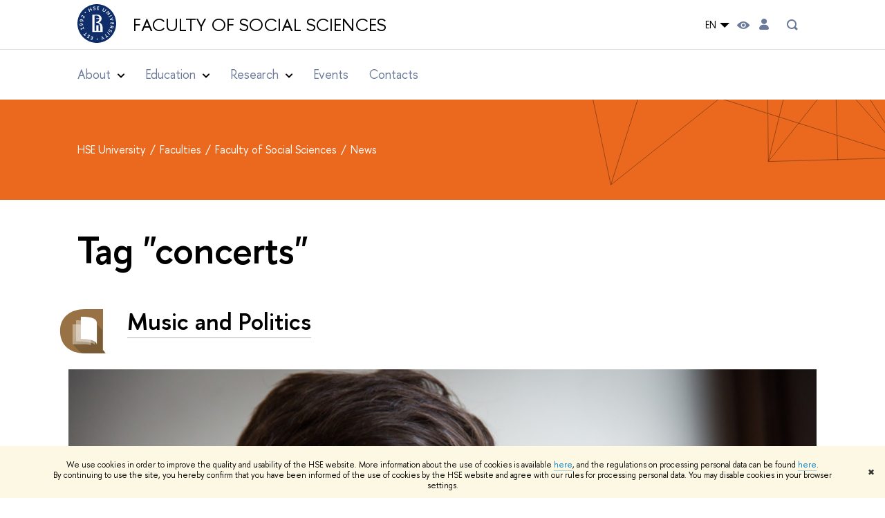

--- FILE ---
content_type: text/html; charset=utf-8
request_url: https://social.hse.ru/en/news/tags/concerts/
body_size: 14182
content:
<!DOCTYPE html>
<html lang="en" itemscope itemtype="http://schema.org/WebPage">
<head>
	
	<title>Tag "concerts" – News – Faculty of Social Sciences – HSE University</title>

	
	<meta charset="utf-8">
	<meta http-equiv="X-UA-Compatible" content="IE=Edge" />
	
		<meta name="viewport" content="width=device-width, initial-scale=1"/>
	
	<meta property="og:title" content="Faculty of Social Sciences">
	<meta name="mrc__share_title" content="Faculty of Social Sciences">
	<meta itemprop="name" content="Faculty of Social Sciences"><meta property="og:image" content="https://www.hse.ru/images/fb/hse_en_thumb.jpg">
	<meta itemprop="image" content="https://www.hse.ru/images/fb/hse_en_thumb.jpg">
	<link rel="image_src" href="https://www.hse.ru/images/fb/hse_en_thumb.jpg"><meta property="og:url" content="https://social.hse.ru/en/"><meta property="og:type" content="website">

	<link rel="apple-touch-icon" sizes="180x180" href="/f/src/global/i/favicon/favicon_ios_180x180.png">
	<link rel="icon" type="image/png" sizes="32x32" href="/f/src/global/i/favicon/favicon_32x32.png">
	<link rel="icon" type="image/png" sizes="16x16" href="/f/src/global/i/favicon/favicon_16x16.png">
	<link rel="mask-icon" href="/f/src/global/i/favicon/favicon.svg" color="#0F2D69">
	<link rel="manifest" href="/f/src/manifest/manifest_en.json">
	<meta name="msapplication-config" content="/f/src/global/i/favicon/browserconfig.xml">
	<link rel="shortcut icon" type="image/x-icon" href="/favicon.ico">
	
	<link href="https://social.hse.ru/en/news/tags/concerts/" rel="canonical">
	
		<meta name="theme-color" content="#1658DA"/>
	
	

	<!--[if lt IE 10]><script src="/f/src/global/bower_components/es5-shim/es5-shim.min.js"></script><![endif]-->
	<script src="https://www.hse.ru/f/src/global/js/job.js" async></script>

	
	<link rel="stylesheet" href="/f/src/projects/unshm1/unshm1.css" media="all"/>
	<link rel="stylesheet" href="/f/src/global/css/vision.css" media="all">
	<link rel="stylesheet" href="/f/src/global/css/sitemap.css" media="all">
	<link rel="stylesheet" href="/f/src/global/css/fotorama.css" media="all">
	<link rel="stylesheet" href="/f/src/global/css/magnific-popup.min.css" media="all">
	<link rel="stylesheet" href="/f/src/global/css/owl.carousel2.min.css">

	
	
	
	
		<script src="/f/src/global/js/cache/jquery-1.12.4.min/jquery-ui/jquery.ui.touch-punch.min/hse.utils/errtrack/main/modernizr/popup/switcher/tag/jquery.cookie/sitemap.ajax/vision/fotorama/jquery.magnific-popup.min/ctrlshifte/owl.carousel2.min/emerge/events-switcher/masonry.pkgd.min/imagesloaded.pkgd.min/universal.js"></script>
	

	
	<script type="text/javascript" src="/f/src/global/js/gibs.js"></script>
	
	
	
		
	       		
		
	
		
	       		
		
	
		
	       		
	

		
	
		
	       		
	

		
	
		
	       		
	

		
	

	
	
	
		
	       		
		
	
		
	       		
	

		
	
		
	       		
	
	<link rel="stylesheet" href="/f/src/projects/unshm1/busedu.css" />
	<link rel="stylesheet" href="/f/src/projects/unshm1/promo.css" />
	<link rel="stylesheet" href="/f/src/projects/unshm1/overwrite.css" />
	<link rel="stylesheet" href="/f/src/pinkman/pinkman.css">
	
		<link rel="stylesheet" href="/f/src/pinkman/pinkman_add.css">
	
	
	<script src="/f/src/global/js/stellar.min.js"></script>
	<script src="/f/src/global/js/glide.js"></script>
	<script src="/f/src/global/js/dragscroll.js"></script>
	<script>
		if (!Object.assign) {
			Object.defineProperty(Object, 'assign', {
				enumerable: false,
				configurable: true,
				writable: true,
				value: function(target) {
					'use strict';
					if (target === undefined || target === null) {
						throw new TypeError('Cannot convert first argument to object');
					}

					var to = Object(target);
					for (var i = 1; i < arguments.length; i++) {
						var nextSource = arguments[i];
						if (nextSource === undefined || nextSource === null) {
							continue;
						}
						nextSource = Object(nextSource);

						var keysArray = Object.keys(Object(nextSource));
						for (var nextIndex = 0, len = keysArray.length; nextIndex < len; nextIndex++) {
							var nextKey = keysArray[nextIndex];
							var desc = Object.getOwnPropertyDescriptor(nextSource, nextKey);
							if (desc !== undefined && desc.enumerable) {
								to[nextKey] = nextSource[nextKey];
							}
						}
					}
					return to;
				}
			});
		}
		(function() {
			//polyfill closest IE11
			if (!Element.prototype.closest) {
			Element.prototype.closest = function(css) {
				var node = this;

				while (node) {
					if (node.matches(css)) return node;
					else node = node.parentElement;
				}
				return null;
				};
			}
		})();

		function initGlide(className, opt, replaceAll) {
			const glideOptions = {
			rewind: false,
				gap: 0,
				animationDuration: 700,
				breakpoints: {
					1279: {
						animationDuration: 500
					}
				},
				classes: {
					direction: {
						ltr: 'pk-glide_ltr',
						rtl: 'pk-glide_rtl'
					},
					slider: 'pk-glide_slider',
					carousel: 'pk-glide_carousel',
					swipeable: 'pk-glide_swipeable',
					dragging: 'pk-glide_dragging',
					cloneSlide: 'pk-glide__slide_clone',
					activeNav: 'pk-glide__bullet_active',
					activeSlide: 'pk-glide__slide_active',
					disabledArrow: 'pk-glide__arrow_disabled'
				}
			};
			const options = typeof replaceAll === 'undefined' ? Object.assign(glideOptions, opt || {}) : opt;
			var pkGlide = new Glide('.' + className, options);
			const glideEl = document.querySelector('.' + className);
			const glideSlides = glideEl.querySelectorAll('.pk-glide__slide');


			function slidesClassToggle() {
				const currentSlide = glideEl.querySelector('.pk-glide__slide_active');
				if (currentSlide) {
					let prevEl = currentSlide.previousElementSibling || currentSlide.parentNode.lastElementChild;
					let nextEl = currentSlide.nextElementSibling || currentSlide.parentNode.firstElementChild;
					Array.prototype.slice.call(glideSlides || []).forEach(function(element) {
						element.classList.remove('pk-glide__slide_prev');
						element.classList.remove('pk-glide__slide_next');
					});
					prevEl.classList.add('pk-glide__slide_prev');
					nextEl.classList.add('pk-glide__slide_next');
				}
			}

			function counterToggle() {
				const currentSlide = glideEl.querySelector('.pk-glide__slide_active');
				if (currentSlide) {
					const totalSlidesCounter = glideEl.querySelector('.pk-glide__total-slides');
					const currentSlideCounter = glideEl.querySelector('.pk-glide__current-slide');
					const nodes = Array.prototype.slice.call( currentSlide.parentElement.querySelectorAll('.pk-glide__slide:not(.pk-glide__slide_clone)') );
					const currentSlideIndex = nodes.indexOf(currentSlide) + 1;
					currentSlideCounter.textContent = currentSlideIndex;
					totalSlidesCounter.textContent = currentSlide.parentElement.querySelectorAll('.pk-glide__slide:not(.pk-glide__slide_clone)').length;
				}
			}

			pkGlide.on(['build.after'], function() {
				slidesClassToggle();
				counterToggle();
			});

			pkGlide.on(['run.before'], function() {
				if (glideEl.classList.contains('pk-glide_no-animation')) glideEl.classList.remove('pk-glide_no-animation');
				slidesClassToggle();
			});

			pkGlide.on(['run.after'], function() {
				counterToggle();
			});

			pkGlide.mount();

			glideEl.addEventListener('click', function(){
				pkGlide.update({autoplay: 0});
			});
		}

		$(function(){
			/*
			$.stellar({
				responsive: true,
				horizontalScrolling: false,
				positionProperty: 'transform'
			});
			*/
			var fotoramaPromo = $('.fotorama--promo').data('fotorama');
			$('.js-fotorama__arr--next').on('click',function(){
				fotoramaPromo.show('>');
			});
			$('.js-fotorama__arr--prev').on('click',function(){
				fotoramaPromo.show('<');
			});
			localStorage.setItem("windowScrollTop", 0);
		});

			//foldable
			(function() {
				function init() {
					const foldableBlocks = document.querySelectorAll('.pk-foldable');

					function clickHandler(event) {
						const contentItem = event.target.closest('.pk-foldable__item')
						const content = contentItem.querySelector('.pk-foldable__content');
						const index = Array.from(contentItem.parentNode.children).indexOf(contentItem);
						const contents = event.target.closest('.pk-foldable').querySelectorAll('.pk-foldable__content');
						if(content) {
							Array.prototype.forEach.call((contents || []), function (item, currentIndex) {
								if(index !== currentIndex) item.classList.remove('pk-foldable__content_selected');
							});
							content.classList.toggle('pk-foldable__content_selected');
						}
					}

					Array.prototype.forEach.call((foldableBlocks || []), function (foldable) {
						foldable.addEventListener('click', clickHandler);
					});
				}
				document.addEventListener('DOMContentLoaded', init);
			})();


			//left or right submenu pos
			(function() {
				function init() {
					function calculateMenuPos() {
						const popups = document.querySelectorAll('.pk-submenu-popup');
						Array.prototype.forEach.call((popups || []), function (popup) {
							const leftCornerPos = popup.getBoundingClientRect().left;
							const blockWidth = popup.getBoundingClientRect().width;
							const submenu = popup.querySelector('.pk-submenu_submenu');
							if(submenu) {
								const submenuWidth = submenu.getBoundingClientRect().width || 0;
								const pos = document.body.clientWidth - (leftCornerPos + blockWidth + submenuWidth);
								if (pos < 0) {
									popup.classList.add('pk-submenu-popup_right');
								} else {
									popup.classList.remove('pk-submenu-popup_right');
								}
							}
						});
					}

					let resizeTimeout;
					function resizeThrottler() {
						if ( !resizeTimeout ) {
							resizeTimeout = setTimeout(function() {
								resizeTimeout = null;
								calculateMenuPos();
							}, 66);
						}
					}
					calculateMenuPos();
					window.addEventListener("resize", resizeThrottler, false);
				}
				document.addEventListener('DOMContentLoaded', init);
			})();

			//tabs
			(function() {
				function init() {
					const tabsBlocks = document.querySelectorAll('.pk-tabs');

					function clickHandler(event) {
						const tabItem = event.target.closest('.pk-tabs__item');
						if(tabItem) {
							const index = Array.from(tabItem.parentNode.children).indexOf(tabItem);
							selectContainer(event, tabItem, index);
						}
						if (tabItem && !tabItem.classList.contains('pk-tabs__item_selected')) {
							selectTab(event, tabItem);
						}
					}

					function selectContainer(event, tabItem, index) {
						const contents = tabItem.closest('.pk-tabs').querySelectorAll('.pk-tabs__content');
						Array.prototype.forEach.call((contents || []), function (item, curentIndex) {
								item.classList.remove('pk-tabs__content_selected');
								if (curentIndex == index) item.classList.add('pk-tabs__content_selected');
						});
					}

					function selectTab(event, activeTab) {
						const tabs = event.target.closest('.pk-tabs__list').querySelectorAll('.pk-tabs__item');
						Array.prototype.forEach.call((tabs || []), function (item) {
							item.classList.remove('pk-tabs__item_selected');
						});
						activeTab.classList.add('pk-tabs__item_selected');
					}
					Array.prototype.forEach.call((tabsBlocks || []), function (tabBlock) {
						tabBlock.addEventListener('click', clickHandler);
					});
				}
				document.addEventListener('DOMContentLoaded', init);
			})();
	</script>
	<script>
		$(function(){
			const page = $('.page');
			$('.pk-menu__item').hover(function(){
				const currentEl = $(this);
				const popup = currentEl.find('.pk-submenu-popup');
				const leftOffset = currentEl.offset().left - page.offset().left;
				const rightOfset = page.width() - currentEl.width() - leftOffset;

				if(rightOfset < 360) {
					popup.css('left',  (rightOfset - 360) + 'px');
				} else {
					popup.css('left',  0);
				}
			});
			const menu = document.querySelector('.pk-menu');
			if (menu) {
				menu.addEventListener('click', function(e){
					const itemArr = e.target.closest('.pk-menu__arr');
					const itemLabel = e.target.closest('.pk-menu__link');
					const subitemArr = e.target.closest('.pk-submenu__arr');
					const subitemLabel = e.target.closest('.pk-submenu__link');
					if ( itemArr || (itemLabel && !itemLabel.hasAttribute('href')) ) {
						const item = e.target.closest('.pk-menu__item_with-menu');
						if (item) item.classList.toggle('pk-menu__item_open');
					}
					if ( subitemArr || (subitemLabel && !subitemLabel.hasAttribute('href')) ) {
						const subitem = e.target.closest('.pk-submenu__item_with-menu');
						if (subitem) subitem.classList.toggle('pk-submenu__item_open');
					}
				});
			}
		});
	</script>
	<style>
		
			@media screen and (max-width: 995px) {
				.header-top, .header-board__title, .header-board__top {
					background-color: #1658DA
				}
			}
		
		
		
		
	</style>
	

		
	

	
		<style>
			.grey {background: #eee;}

.blue {color: #3a7fc6;}

.red {color: #d83232;}

.green {color: #30876b;}

.green-1 {color: #85c852;}

.header-caption > h1 {
color: #DEE1E8;
font-size: 450%;
margin: 0.7em 0 -0.4em;
}

/* here we go */
.posts, .features {
	display: flex;
	flex-flow: row;
	flex-wrap: wrap;
	align-items: flex-start;
	margin: 0 -1%;
}
.post__item {
	width: 30%;
	margin: 0 1% 40px;
}
.figures .post__item {
	width: 22%;
	line-height: 16px;
}
.cards .post__item img {width: 100%;}
.cards .post__item::after {
	content: "";
	background-image: url(https://ba.hse.ru/f/src/global/i/card-decor-bottom.png);
	background-size: 100% auto;
	display: block;
	padding-bottom: 8%;
}
.info_desc {padding: 0.5em 1.5em 1.5em;}

.post__item .digit {
	font-family: 'HSE Sans', "Helvetica Neue", Arial, sans-serif;
	letter-spacing: -1px;
	line-height: 0.8;
	display: block;
	clear: right;
	white-space: nowrap;
	margin-bottom: 2px;
}
.figures .small, .figures .title {
	font-size: 13px;
	text-transform: uppercase;
	letter-spacing: 0px;
}
.pull-left {margin-left: -0.5em;}
@media (min-width: 768px) and (max-width: 960px),
(max-width: 640px) {
	.post__item, .figures .post__item {
		width: 48%;
	}
}
@media screen and (max-width: 414px) {
	.post__item, .figures .post__item {
		width: 100%;
	}
	.pull-left {margin-left: 0;}
	.header-caption > h1 {font-size: 320%; margin-bottom: -0.2em;}
}

/* Перекрашиваем ссылки */
:link:hover, :visited:hover, .link:hover {color: #eb691e;}

/* ——— */

.content__inner > noindex, .ya-share2, .ya-share2+br, .posts ~br {display: none;}
.layout, .posts--page .post {padding-bottom: 0}
.pk-contacts .pk-events_simple {background-image: linear-gradient(to bottom, #F8F5F2, #fff);}
.pk-contacts .pk-events__item {border: none; padding-top: 0;}
.pk-address__href {
    position: relative;
    border: none;
}
.pk-address__href::after {
    content: url(/f/src/global/i/pinkman/link-arrowb.svg);
    width: 0.5em;
    height: 1em;
    transform: scale(1.5);
    position: absolute;
    bottom: 0.3em;
    right: -1em;
}
@media (min-width:768px) {
  .pk-address__href::after {
    width: 1em;
    transform: scale(2.5);
    bottom: 0.65em;
    right: -2.2em;
  }
}
.pk-contacts p.u {letter-spacing: 0.1em}
.wdj-social {position: relative; margin-bottom: 1em;}
.wdj-social__icon {
    margin: 0 20px 0 0;
}
.wdj-social__icon::after {
    content: '';
    display: inline-block;
    background-size: contain;
    margin: 0;
    width: 30px;
    height: 30px;
    filter: grayscale(1) contrast(2);
}
.wdj-social__icon:hover::after {
	filter: grayscale(0) contrast(1) hue-rotate(120deg);
}


.pk-events_simple .pk-events__list {
	display: flex;
	flex-wrap: wrap;
	margin: 0 -28px;
}

@media screen and (max-width: 1599px) {
	.pk-events_simple .pk-events__list {
		margin: 0 -22px;
	}
}
@media screen and (max-width: 1279px) {
	.pk-events_simple .pk-events__list {
		margin: 0;
		flex-direction: column;
		flex-wrap: nowrap;
	}
}

.pk-events_simple .pk-events__item {
	width: calc(100% / 3 - 56px);
	margin-left: 28px;
	margin-right: 28px;
	box-sizing: border-box;
}

@media screen and (max-width: 1599px) {
	.pk-events_simple .pk-events__item {
		width: calc(100% / 3 - 44px);
		margin-left: 22px;
		margin-right: 22px;
	}
}
@media screen and (max-width: 1279px) {
	.pk-events_simple .pk-events__item {
		width: 100%;
		margin-left: 0;
		margin-right: 0;
	}
}
		</style>
	
	<script type="text/javascript">
		(function() {
			var s = document.createElement('script'); s.type = 'text/javascript'; s.async = true;
			s.src = '/f/src/_/jquery.orfo.js';
			s.onload = s.onreadystatechange = function() {
				if ($.fn.hseOrfo) {	// old IE...
					$(document).hseOrfo({
						'lang': 'en'
					});
				}
			};
			var t = document.getElementsByTagName('script')[0]; t.parentNode.insertBefore(s, t);
		})();

		$(function() {
			var sidebar = '.sidebar .sidebar__inner';
			var modules = '.modules .modules__inner';
			var content = '.content .content__inner';
			var custom = '.js-orfo';
			var selector = $($.grep([custom, sidebar, modules, content], function(selector) { return $(selector).length})).get(0);

			if( selector ) {
				var mistake = "&lt;br /&gt; &lt;noindex&gt; &lt;span class=&quot;with-icon with-icon_tick&quot;&gt;&amp;nbsp;&lt;/span&gt; &lt;p class=&quot;last_child with-indent&quot;&gt; Have you spotted a typo?&lt;br /&gt; Highlight it, click Ctrl+Enter and send us a message. Thank you for your help! &lt;/p&gt; &lt;/noindex&gt;";
				var code = $('<textarea/>').html(mistake).text() 
				$(selector).append(code);
			}
		});
	</script>

	<!-- counter -->
	
		<script src="/f/gtm/ip"></script><script type='text/javascript'><!--
(function(w,d,s,l,i){w[l]=w[l]||[];w[l].push({'gtm.start':
	new Date().getTime(),event:'gtm.js'});var f=d.getElementsByTagName(s)[0],
	j=d.createElement(s),dl=l!='dataLayer'?'&l='+l:'';j.async=true;j.src=
	'https://www.googletagmanager.com/gtm.js?id='+i+dl;f.parentNode.insertBefore(j,f);
	})(window,document,'script','dataLayer','GTM-P6DCQX');
//-->
</script>
	
	<!-- /counter -->
	


	
</head>
<body data-lang="en" data-unit="122842106">
	


	<!-- LAYOUT -->
	
	<div class="page page_publications">
		
<!--noindex-->
	<div style="display:none;" class="browser_outdate">
		В старых версиях браузеров сайт может отображаться некорректно. Для оптимальной работы с сайтом рекомендуем воспользоваться современным браузером.
	</div>
	
	<div style="display:none;" class="gdpr_bar">
		<div class="gdpr_bar__inner">
			<noindex>
<p>We use cookies in order to improve the quality and usability of the HSE website. More information about the use of cookies is available <a href="https://www.hse.ru/en/cookie.html">here</a>, and the regulations on processing personal data can be found <a href="https://www.hse.ru/en/data_protection_regulation">here</a>. By&nbsp;continuing to use the site, you hereby confirm that you have been informed of the use of cookies by the HSE website and agree with our rules for processing personal data. You may disable cookies in your browser settings.</p>
</noindex>
			<span class="gdpr_bar__close">&#x2716;</span>
		</div>
	</div>
	
<!--/noindex-->

		
	
	
		
	
		
	<header class="pk-header pk-header_simple">
		<div class="pk-top pk-header__top-simple pk-header__top-vs">
			<div class="sv-control">
			<div class="sv-control__block">
				<ul class="sv-control__list sv-size">
					<li data-type="size" data-value="normal" class="sv-control__item sv-control__item--s_normal active">A</li>
					<li data-type="size" data-value="medium" class="sv-control__item sv-control__item--s_medium">A</li>
					<li data-type="size" data-value="large" class="sv-control__item sv-control__item--s_large">A</li>
				</ul>
			</div>
			<div class="sv-control__block">
				<ul class="sv-control__list sv-spacing">
					<li data-type="spacing" data-value="normal" class="active sv-control__item sv-control__item--ls_normal">ABC</li>
					<li data-type="spacing" data-value="medium" class="sv-control__item sv-control__item--ls_medium">ABC</li>
					<li data-type="spacing" data-value="large" class="sv-control__item sv-control__item--ls_large">ABC</li>
				</ul>
			</div>
			<div class="sv-control__block">
				<ul class="sv-control__list sv-contrast">
					<li data-type="contrast" data-value="normal" class="sv-control__item sv-control__item---color1 active">А</li>
					<li data-type="contrast" data-value="invert" class="sv-control__item sv-control__item---color2">А</li>
					<li data-type="contrast" data-value="blue" class="sv-control__item sv-control__item---color3">А</li>
					<li data-type="contrast" data-value="beige" class="sv-control__item sv-control__item---color4">А</li>
					<li data-type="contrast" data-value="brown" class="sv-control__item sv-control__item---color5">А</li>
				</ul>
			</div>
			<div class="sv-control__block">
				<ul class="sv-control__list sv-image">
					<li data-type="image" data-value="on" class="sv-control__item sv-control__item--image_on active"></li>
					<li data-type="image" data-value="off" class="sv-control__item sv-control__item--image_off"></li>
				</ul>
			</div>
			<div class="sv-control__block">
				<div class="sv-off js-sv-off">
					Regular version of the site
				</div>
			</div>
		</div>
			<div style="background: #fff;" class="header-top header-top--primary  header-top_transparent">
				<div class="sv-logo pk-top__svg-logo">
					<a href="https://www.hse.ru/en/" class="link link_no-underline">
						<img class="sv-logo__svg" src="/images/main/main_logo_en_full.svg" alt="">
					</a>
					<a style="color: #000;" class="sv-logo__text link link_no-underline" href="https://social.hse.ru/en/" class="sv-logo__text">
						Faculty of Social Sciences
					</a>
				</div>
				<div class="header__controls">
					

	<div class="dropdown-lang">
		<div class="dropdown-lang__control">
			
				
			
				
					EN
				
			
			<svg width="24" height="24" viewBox="0 0 24 24" fill="none" xmlns="http://www.w3.org/2000/svg">
				<path fill-rule="evenodd" clip-rule="evenodd" d="M5 9L12 16L19 9H5Z" fill="currentColor"></path>
			</svg>
		</div>
		<ul class="dropdown-lang__list">
			
				<li class="dropdown-lang__item">
					
						<a class="dropdown-lang__link link_no-underline js-lang-button" href="https://social.hse.ru/news/">
							RU
						</a>
					
				</li>
			
				<li class="dropdown-lang__item">
					
				</li>
			
		</ul>
	</div>


					
<div class="control control_vision" title="Версия для слабовидящих" itemprop="copy">
	<a style="color: inherit;" class="control_vision-link link link_no-underline" href="https://social.hse.ru/en/?vision=enabledq?vision=enabled">
		<svg width="19" height="11" viewBox="0 0 19 11" fill="none" xmlns="http://www.w3.org/2000/svg">
			<path fill-rule="evenodd" clip-rule="evenodd" d="M18.191 5.05168C18.0175 4.8396 14.1228 0.000244141 9.16779 0.000244141C4.21275 0.000244141 0.318125 4.8396 0.144602 5.05168C-0.0482008 5.28305 -0.0482008 5.61081 0.144602 5.86146C0.318125 6.07354 4.21275 10.9129 9.16779 10.9129C14.1228 10.9129 18.0175 6.05426 18.191 5.86146C18.3645 5.63009 18.3645 5.28305 18.191 5.05168ZM9.16779 9.08127C7.16263 9.08127 5.54309 7.46172 5.54309 5.45657C5.54309 3.45142 7.16263 1.83187 9.16779 1.83187C11.1729 1.83187 12.7925 3.45142 12.7925 5.45657C12.7925 7.46172 11.1729 9.08127 9.16779 9.08127Z" fill="black"/>
			<path d="M9.16915 7.65568C10.383 7.65568 11.3671 6.67162 11.3671 5.45772C11.3671 4.24382 10.383 3.25977 9.16915 3.25977C7.95525 3.25977 6.97119 4.24382 6.97119 5.45772C6.97119 6.67162 7.95525 7.65568 9.16915 7.65568Z" fill="black"/>
		</svg>
		<span style="display: none;">
			For visually-impaired
		</span>
	</a>
</div>

					
	<a href="https://www.hse.ru/en/lkuser/" class="control control_user" title="User profile (HSE staff only)">
		<ins>
			<svg class="control_svg" width="14" height="17" viewBox="0 0 14 17" fill="none" xmlns="http://www.w3.org/2000/svg">
				<path d="M13.9439 13.3744C13.4507 10.7027 11.1283 8.75024 8.41546 8.75024H5.59985C2.82535 8.75024 0.482437 10.7643 0.030296 13.4977C-0.195775 14.8747 0.872922 16.1078 2.2499 16.1078H11.7449C13.1424 16.1078 14.2111 14.8336 13.9645 13.4566L13.9439 13.3744Z" fill="black"/>
				<path d="M4.12011 6.5515C5.72315 8.15454 8.31269 8.19564 9.95684 6.6337L9.99794 6.5926C11.416 5.23618 11.5599 3.03713 10.3062 1.51629C8.60041 -0.538899 5.43543 -0.497795 3.79128 1.5985C2.64037 3.07823 2.76369 5.19507 4.09956 6.53094L4.12011 6.5515Z" fill="black"/>
			</svg>
		</ins>
	</a>

					
	<div class="control control_search dpo-nav__search dpo-nav__search_desktop" title="Search">
		<ins class="popup_opener">
			<svg class="control_svg"  width="24" height="24" viewBox="0 0 24 24" fill="none" xmlns="http://www.w3.org/2000/svg">
				<path d="M16.84 14.8395C17.5973 13.7021 18.0009 12.366 18 10.9995C18.0021 9.44159 17.4844 7.9275 16.5289 6.697C15.5733 5.4665 14.2347 4.58991 12.7248 4.20605C11.2149 3.82219 9.62007 3.95299 8.1929 4.57774C6.76573 5.20249 5.58776 6.28549 4.84552 7.65524C4.10328 9.02499 3.83919 10.6032 4.09508 12.14C4.35096 13.6767 5.11219 15.0842 6.25823 16.1396C7.40426 17.1949 8.8696 17.8378 10.4222 17.9664C11.9748 18.0949 13.526 17.7019 14.83 16.8495L18 19.9995L20 17.9995L16.84 14.8395ZM6 10.9995C6 10.0106 6.29325 9.04391 6.84266 8.22167C7.39206 7.39942 8.17296 6.75856 9.08659 6.38012C10.0002 6.00168 11.0056 5.90266 11.9755 6.09559C12.9454 6.28852 13.8363 6.76472 14.5355 7.46398C15.2348 8.16325 15.711 9.05416 15.9039 10.0241C16.0969 10.994 15.9978 11.9993 15.6194 12.9129C15.241 13.8266 14.6001 14.6075 13.7779 15.1569C12.9556 15.7063 11.9889 15.9995 11 15.9995C9.67392 15.9995 8.40215 15.4727 7.46447 14.5351C6.52679 13.5974 6 12.3256 6 10.9995Z" fill="#6B7A99"/>
			</svg>
		</ins>
		<div class="popup popup_search not_display">
			<div class="popup__inner">
				<div class="search-form">
				<form action="https://www.hse.ru/en/search/index.html">
					<div class="search-form__button">
						<button class="button button_grey">Search</button>
					</div>
					<div class="search-form__input">
						<input type="text" name="text" placeholder="Looking for..." class="input input100 input_mr"/>
						<input type="hidden" name="searchid" value="2284688"/>
						<input type="hidden" name="simple" value="1"/>
					</div>
				</form>
				</div>
				<div class="popup__block popup__block_indent">
					<a href="https://www.hse.ru/en/search/search.html?simple=0" class="link link_dark no-visited">Advanced search</a>
					<span class="b-adv-search"></span>
				</div>
			</div>
		</div>
	</div>

					
	

					<span onclick="void(0)" class="control control_menu control_menu--open js-control_menu_open">
						<ins></ins>
						<span class="control__text">
							Menu
						</span>
					</span>
				</div>
			</div>
			
				<div class="sv-menu js-mobile_popup">
					<!--div style="left: auto; background: #fff;" class="header-top js-mobile_popup__top is-fixed is-mobile">
						<a class="sv-logo" href="https://www.hse.ru/en/">
							<img class="sv-logo__svg" src="/images/main/main_logo_en_full.svg" alt="">
							<p class="sv-logo__text">
								Faculty of Social Sciences
							</p>
						</a>
						
	<div class="control control_search dpo-nav__search dpo-nav__search_mobile" title="Search">
		<ins class="popup_opener">
			<svg class="control_svg"  width="24" height="24" viewBox="0 0 24 24" fill="none" xmlns="http://www.w3.org/2000/svg">
				<path d="M16.84 14.8395C17.5973 13.7021 18.0009 12.366 18 10.9995C18.0021 9.44159 17.4844 7.9275 16.5289 6.697C15.5733 5.4665 14.2347 4.58991 12.7248 4.20605C11.2149 3.82219 9.62007 3.95299 8.1929 4.57774C6.76573 5.20249 5.58776 6.28549 4.84552 7.65524C4.10328 9.02499 3.83919 10.6032 4.09508 12.14C4.35096 13.6767 5.11219 15.0842 6.25823 16.1396C7.40426 17.1949 8.8696 17.8378 10.4222 17.9664C11.9748 18.0949 13.526 17.7019 14.83 16.8495L18 19.9995L20 17.9995L16.84 14.8395ZM6 10.9995C6 10.0106 6.29325 9.04391 6.84266 8.22167C7.39206 7.39942 8.17296 6.75856 9.08659 6.38012C10.0002 6.00168 11.0056 5.90266 11.9755 6.09559C12.9454 6.28852 13.8363 6.76472 14.5355 7.46398C15.2348 8.16325 15.711 9.05416 15.9039 10.0241C16.0969 10.994 15.9978 11.9993 15.6194 12.9129C15.241 13.8266 14.6001 14.6075 13.7779 15.1569C12.9556 15.7063 11.9889 15.9995 11 15.9995C9.67392 15.9995 8.40215 15.4727 7.46447 14.5351C6.52679 13.5974 6 12.3256 6 10.9995Z" fill="#6B7A99"/>
			</svg>
		</ins>
		<div class="popup popup_search not_display">
			<div class="popup__inner">
				<div class="search-form">
				<form action="https://www.hse.ru/en/search/index.html">
					<div class="search-form__button">
						<button class="button button_grey">Search</button>
					</div>
					<div class="search-form__input">
						<input type="text" name="text" placeholder="Looking for..." class="input input100 input_mr"/>
						<input type="hidden" name="searchid" value="2284688"/>
						<input type="hidden" name="simple" value="1"/>
					</div>
				</form>
				</div>
				<div class="popup__block popup__block_indent">
					<a href="https://www.hse.ru/en/search/search.html?simple=0" class="link link_dark no-visited">Advanced search</a>
					<span class="b-adv-search"></span>
				</div>
			</div>
		</div>
	</div>

						<span onclick="void(0)" class="control is-mobile control_menu control_menu--close js-control_menu_close"><ins></ins></span>
					</div--><div class="header-board__top js-mobile_popup__top is-fixed is-mobile">
	<div class="header-top header-top--secondary">
		<div style="display: flex" class="left">
			
	

			

	<div class="dropdown-lang">
		<div class="dropdown-lang__control">
			
				
			
				
					EN
				
			
			<svg width="24" height="24" viewBox="0 0 24 24" fill="none" xmlns="http://www.w3.org/2000/svg">
				<path fill-rule="evenodd" clip-rule="evenodd" d="M5 9L12 16L19 9H5Z" fill="currentColor"></path>
			</svg>
		</div>
		<ul class="dropdown-lang__list">
			
				<li class="dropdown-lang__item">
					
						<a class="dropdown-lang__link link_no-underline js-lang-button" href="https://social.hse.ru/news/">
							RU
						</a>
					
				</li>
			
				<li class="dropdown-lang__item">
					
				</li>
			
		</ul>
	</div>


			
        <a href="https://www.hse.ru/en/lkuser/" class="control control_user" title="User profile (HSE staff only)">
			<ins>
				<svg class="control_svg" width="17" height="18" viewBox="0 0 17 18" xmlns="http://www.w3.org/2000/svg"><path class="control__path" d="M13.702 13.175c.827.315 1.486.817 1.978 1.506.492.689.738 1.467.738 2.333h-16.419c0-1.417.532-2.5 1.595-3.248.394-.276 1.358-.591 2.894-.945.945-.118 1.457-.374 1.536-.768.039-.157.059-.61.059-1.358 0-.118-.039-.217-.118-.295-.157-.157-.315-.433-.472-.827-.079-.315-.157-.787-.236-1.417-.157.039-.285-.02-.384-.177-.098-.157-.177-.364-.236-.62l-.089-.443c-.157-.866-.098-1.28.177-1.24-.118-.157-.217-.532-.295-1.122-.118-.866-.059-1.634.177-2.303.276-.748.768-1.319 1.476-1.713.709-.394 1.476-.571 2.303-.532.787.039 1.506.276 2.156.709.65.433 1.093 1.024 1.329 1.772.197.551.217 1.319.059 2.303-.079.472-.157.768-.236.886.118-.039.207 0 .266.118.059.118.079.266.059.443l-.059.472c-.02.138-.049.246-.089.325l-.118.413c-.039.276-.108.472-.207.591-.098.118-.226.157-.384.118-.079.866-.217 1.476-.413 1.831 0 .039-.069.138-.207.295-.138.157-.207.256-.207.295v.65c0 .394.039.689.118.886.079.197.354.354.827.472.276.118.679.217 1.211.295.532.079.935.177 1.211.295z" fill="#0F2D69"/></svg>
			</ins>
        </a>

			<span class="control control_white control_search js-search_mobile_control" title="Search"><ins><svg class="control_svg" width="19" height="19" viewBox="0 0 19 19" xmlns="http://www.w3.org/2000/svg"><path d="M12.927 7.9c0-1.384-.492-2.568-1.476-3.552s-2.168-1.476-3.552-1.476-2.568.492-3.552 1.476-1.476 2.168-1.476 3.552.492 2.568 1.476 3.552 2.168 1.476 3.552 1.476 2.568-.492 3.552-1.476 1.476-2.168 1.476-3.552zm4.053 11.1l-4.603-4.592c-1.339.928-2.832 1.391-4.477 1.391-1.07 0-2.093-.208-3.069-.623-.976-.415-1.818-.976-2.525-1.683-.707-.707-1.268-1.549-1.683-2.525-.415-.976-.623-1.999-.623-3.069 0-1.07.208-2.093.623-3.069.415-.976.976-1.818 1.683-2.525.707-.707 1.549-1.268 2.525-1.683.976-.415 1.999-.623 3.069-.623 1.07 0 2.093.208 3.069.623.976.415 1.818.976 2.525 1.683.707.707 1.268 1.549 1.683 2.525.415.976.623 1.999.623 3.069 0 1.646-.464 3.138-1.391 4.477l4.603 4.603-2.031 2.02z" fill="#1658DA"/></svg></ins></span>
		</div>
		<div class="right">
			<div class="header__controls">
				
					<span onclick="void(0)" class="control is-mobile control_menu control_menu--close js-control_menu_close"><ins></ins></span>
				
			</div>
		</div>
	</div>
	<div class="js-search_mobile_popup not_display is-mobile">
		<div class="search-form">
			<form action="https://www.hse.ru/en/search/index.html">
				<div class="search-form__button">
					<button class="button button_grey ">Search</button>
				</div>
				<div class="search-form__input">
					<input type="text" name="text" placeholder="Looking for..." class="input fa-search_input input100 input_mr">
					<input type="hidden" name="simple" value="1">
					<input name="searchid" type="hidden" value="2284688">
				</div>
			</form>
		</div>
		<div class="popup__block">
			<a href="https://social.hse.ru/en/search/search.html?simple=0&searchid=2284688" class="link_white">Advanced search</a>
		</div>
	</div>
	<div class="header-board__title">
		<a class="link_white link_no-underline" href="https://social.hse.ru/en/">Faculty of Social Sciences</a>
	</div>
</div>
<nav class="dpo-nav js-mobile_popup__inner">
						
		<ul class="pk-menu pk-menu_vs">
			
				
					<li class="pk-menu__item pk-menu__item_with-menu"><span class="pk-menu__link">About</span>
						<i class="pk-menu__arr"></i>
						<div class="pk-submenu-popup">
							<ul class="pk-submenu pk-menu__sub pk-submenu__">
								
									
										<li class="pk-submenu__item"><a href="https://social.hse.ru/en/about" class="pk-submenu__link">About the Faculty</a></li>
									
								
									
										<li class="pk-submenu__item"><a href="https://social.hse.ru/en/persons" class="pk-submenu__link">Staff members</a></li>
									
								
									
										<li class="pk-submenu__item pk-submenu__item_with-menu">
											<span class="pk-submenu__link">Sсhools</span>
											<i class="pk-submenu__arr"></i>
											<div class="pk-submenu pk-menu__sub pk-submenu_submenu pk-submenu-popup__submenu">
												<ul class="pk-submenu__inner">
													
														<li class="pk-submenu__item ">
															
																<a href="https://social.hse.ru/en/politics/" class="pk-submenu__link">
																	School of Politics and Governance
																</a>
															
														</li>
													
														<li class="pk-submenu__item ">
															
																<a href="http://social.hse.ru/en/soc/" class="pk-submenu__link">
																	School of Sociology
																</a>
															
														</li>
													
														<li class="pk-submenu__item ">
															
																<a href="http://social.hse.ru/en/psy/" class="pk-submenu__link">
																	School of Psychology
																</a>
															
														</li>
													
												</ul>
											</div>
										</li>
									
								
							</ul>
						</div>
					</li>
				
			
				
					<li class="pk-menu__item pk-menu__item_with-menu"><span class="pk-menu__link">Education</span>
						<i class="pk-menu__arr"></i>
						<div class="pk-submenu-popup">
							<ul class="pk-submenu pk-menu__sub pk-submenu___">
								
									
										<li class="pk-submenu__item pk-submenu__item_with-menu">
											<span class="pk-submenu__link">Bachelor&#39;s Programmes</span>
											<i class="pk-submenu__arr"></i>
											<div class="pk-submenu pk-menu__sub pk-submenu_submenu pk-submenu-popup__submenu">
												<ul class="pk-submenu__inner">
													
														<li class="pk-submenu__item ">
															
																<a href="https://www.hse.ru/en/ba/compsocsci/" class="pk-submenu__link">
																	Computational Social Sciences
																</a>
															
														</li>
													
														<li class="pk-submenu__item ">
															
																<a href="https://www.hse.ru/en/ba/political/" class="pk-submenu__link">
																	Political Science
																</a>
															
														</li>
													
														<li class="pk-submenu__item ">
															
																<a href="https://www.hse.ru/en/ba/soc/" class="pk-submenu__link">
																	Sociology
																</a>
															
														</li>
													
														<li class="pk-submenu__item ">
															
																<a href="https://www.hse.ru/en/ba/psy/" class="pk-submenu__link">
																	Psychology
																</a>
															
														</li>
													
														<li class="pk-submenu__item ">
															
																<a href="https://www.hse.ru/en/ba/gmu/" class="pk-submenu__link">
																	Public Administration
																</a>
															
														</li>
													
												</ul>
											</div>
										</li>
									
								
									
										<li class="pk-submenu__item"><a href="https://social.hse.ru/en/edu/#ma" class="pk-submenu__link">Master’s Programmes</a></li>
									
								
									
										<li class="pk-submenu__item pk-submenu__item_with-menu">
											<span class="pk-submenu__link">Doctoral programmes</span>
											<i class="pk-submenu__arr"></i>
											<div class="pk-submenu pk-menu__sub pk-submenu_submenu pk-submenu-popup__submenu">
												<ul class="pk-submenu__inner">
													
														<li class="pk-submenu__item ">
															
																<a href="https://aspirantura.hse.ru/en/ps/" class="pk-submenu__link">
																	Doctoral School of Political Science
																</a>
															
														</li>
													
														<li class="pk-submenu__item ">
															
																<a href="https://aspirantura.hse.ru/en/soc/" class="pk-submenu__link">
																	Doctoral School of Sociology
																</a>
															
														</li>
													
														<li class="pk-submenu__item ">
															
																<a href="https://psychology.hse.ru/en/" class="pk-submenu__link">
																	Doctoral School of Psychology
																</a>
															
														</li>
													
														<li class="pk-submenu__item ">
															
																<a href="https://aspirantura.hse.ru/en/ed/" class="pk-submenu__link">
																	Doctoral School of Education
																</a>
															
														</li>
													
												</ul>
											</div>
										</li>
									
								
									
										<li class="pk-submenu__item"><a href="https://social.hse.ru/en/international-edu/" class="pk-submenu__link">International exchange programmes</a></li>
									
								
							</ul>
						</div>
					</li>
				
			
				
					<li class="pk-menu__item pk-menu__item_with-menu"><span class="pk-menu__link">Research</span>
						<i class="pk-menu__arr"></i>
						<div class="pk-submenu-popup">
							<ul class="pk-submenu pk-menu__sub pk-submenu___">
								
									
										<li class="pk-submenu__item pk-submenu__item_with-menu">
											<span class="pk-submenu__link">Institutes and Centers</span>
											<i class="pk-submenu__arr"></i>
											<div class="pk-submenu pk-menu__sub pk-submenu_submenu pk-submenu-popup__submenu">
												<ul class="pk-submenu__inner">
													
														<li class="pk-submenu__item ">
															
																<a href="http://ioe.hse.ru/en/" class="pk-submenu__link">
																	Institute of Education
																</a>
															
														</li>
													
														<li class="pk-submenu__item ">
															
																<a href="http://www.hse.ru/en/demo/" class="pk-submenu__link">
																	Institute of Demography
																</a>
															
														</li>
													
														<li class="pk-submenu__item ">
															
																<a href="https://isp.hse.ru/en/" class="pk-submenu__link">
																	Institute for Social Policy
																</a>
															
														</li>
													
														<li class="pk-submenu__item ">
															
																<a href="https://neuro.hse.ru/en/" class="pk-submenu__link">
																	Institute of Cognitive Neuroscience
																</a>
															
														</li>
													
														<li class="pk-submenu__item ">
															
																<a href="https://ipag.hse.ru/en/" class="pk-submenu__link">
																	Institute for Public Administration and Governance
																</a>
															
														</li>
													
														<li class="pk-submenu__item ">
															
																<a href="https://grans.hse.ru/English" class="pk-submenu__link">
																	Centre for Studies of Civil Society and the Nonprofit Sector
																</a>
															
														</li>
													
														<li class="pk-submenu__item ">
															
																<a href="https://scr.hse.ru/en/" class="pk-submenu__link">
																	Centre for Sociocultural Research
																</a>
															
														</li>
													
														<li class="pk-submenu__item ">
															
																<a href="https://social.hse.ru/en/mr/" class="pk-submenu__link">
																	Centre for Stability and Risk Analysis
																</a>
															
														</li>
													
														<li class="pk-submenu__item ">
															
																<a href="https://lcsr.hse.ru/en/" class="pk-submenu__link">
																	Centre for Comparative Research of Social Well-Being
																</a>
															
														</li>
													
												</ul>
											</div>
										</li>
									
								
									
										<li class="pk-submenu__item pk-submenu__item_with-menu">
											<span class="pk-submenu__link">Laboratories</span>
											<i class="pk-submenu__arr"></i>
											<div class="pk-submenu pk-menu__sub pk-submenu_submenu pk-submenu-popup__submenu">
												<ul class="pk-submenu__inner">
													
														<li class="pk-submenu__item ">
															
																<a href="https://social.hse.ru/en/psy/cognus/" class="pk-submenu__link">
																	Laboratory for Cognitive Psychology of Digital Interface Users
																</a>
															
														</li>
													
														<li class="pk-submenu__item ">
															
																<a href="https://social.hse.ru/psy/psi/" class="pk-submenu__link">
																	Laboratory of Psychology of Social Inequality
																</a>
															
														</li>
													
														<li class="pk-submenu__item ">
															
																<a href="https://social.hse.ru/en/psy/ppr/" class="pk-submenu__link">
																	Politics &amp; Psychology Research Laboratory
																</a>
															
														</li>
													
														<li class="pk-submenu__item ">
															
																<a href="https://cogres.hse.ru/en/" class="pk-submenu__link">
																	Laboratory for Cognitive Research
																</a>
															
														</li>
													
														<li class="pk-submenu__item ">
															
																<a href="https://ecsoclab.hse.ru/en/" class="pk-submenu__link">
																	Laboratory for Studies in Economic Sociology
																</a>
															
														</li>
													
														<li class="pk-submenu__item ">
															
																<a href="https://lap.hse.ru/en/" class="pk-submenu__link">
																	Laboratory for Anti-Corruption Policy
																</a>
															
														</li>
													
														<li class="pk-submenu__item ">
															
																<a href="https://anr.hse.ru/en/" class="pk-submenu__link">
																	International laboratory for Applied Network Research
																</a>
															
														</li>
													
														<li class="pk-submenu__item ">
															
																<a href="https://social.hse.ru/en/soc/ilsir/" class="pk-submenu__link">
																	International Laboratory for Social Integration Research
																</a>
															
														</li>
													
														<li class="pk-submenu__item ">
															
																<a href="https://positivelab.hse.ru/en/" class="pk-submenu__link">
																	International Laboratory of Positive Psychology of Personality and Motivation
																</a>
															
														</li>
													
														<li class="pk-submenu__item ">
															
																<a href="https://social.hse.ru/psy/salut_env/" class="pk-submenu__link">
																	Laboratory for Psychology of Salutogenic Environment (ru)
																</a>
															
														</li>
													
												</ul>
											</div>
										</li>
									
								
									
										<li class="pk-submenu__item"><a href="https://social.hse.ru/en/science" class="pk-submenu__link">Research Activity</a></li>
									
								
									
										<li class="pk-submenu__item"><a href="https://social.hse.ru/en/publications/" class="pk-submenu__link">Publications</a></li>
									
								
							</ul>
						</div>
					</li>
				
			
				
					<li class="pk-menu__item"><a href="https://social.hse.ru/en#events" class="pk-menu__link">Events</a></li>
				
			
				
					<li class="pk-menu__item"><a href="https://social.hse.ru/en#contacts" class="pk-menu__link">Contacts</a></li>
				
			
		</ul>
	

					</nav>
				</div>
			
		</div>
		
			<div style="background-color: #eb691e; color: #fff;" class="pk-header__content pk-header__content_inner">
				<div class="pk-breadcrumb pk-breadcrumb_vs">
					<ul style="color: inherit;" class="pk-breadcrumb__list">
		
			
				<li class="pk-breadcrumb__item">
					<a class="pk-breadcrumb__link" href="//www.hse.ru/en/">
						HSE University
					</a>
				</li>
			
		
			
				<li class="pk-breadcrumb__item">
					<a class="pk-breadcrumb__link" href=" http://www.hse.ru/en/education/faculty/">
						Faculties
					</a>
				</li>
			
		
			
				<li class="pk-breadcrumb__item">
					<a class="pk-breadcrumb__link" href="https://social.hse.ru/en/">
						Faculty of Social Sciences
					</a>
				</li>
			
		
			
				<li class="pk-breadcrumb__item">
					<a class="pk-breadcrumb__link" href="https://social.hse.ru/en/news/">
						News
					</a>
				</li>
			
		
			
		
	</ul>
				</div>
			</div>
		
		
	

	</header>

	

	


		<div class="layout ">
			
		<div class="grid"></div>
		
	
	<div class="grid grid_3 grid--no_indent">
		

<div class="main">
	<div class="content">
		<div class="content__inner">
			

		<h1 class="post-title">
			
				Tag "concerts"
			
		</h1>
		

		<div class="posts posts_general">
			
	
		<a class="js-anchor js-anchor--top" id="pagetop"></a>
		<div class="post">
			<div class="post__extra ">
				<div class="post-meta">
					
	<div class="post-meta__filter-ico rubric-white rubric_26">
		
			<svg xmlns="http://www.w3.org/2000/svg" xmlns:xlink="http://www.w3.org/1999/xlink" width="70" height="70" viewBox="0 0 70 70">
					<rect x="0" y="0" width="70" height="70" clip-path="url(#hse-mask)" fill="#0941AF"></rect>
					<image class="svg" xlink:href="/f/src/global/i/mask-rubric-cut.png" src="/f/src/global/i/mask-rubric-cut.png" width="70" height="70" clip-path="url(#hse-mask)"></image>
			</svg>
			<span class="filter-ico filter-ico_mask"><img src="/f/src/global/i/mask-pic.png" width="70" height="70"></span>
		
	</div>

				</div>
			</div>
			<div class="post__content">
				<h2 class="first_child ">
					<a title="Music and Politics" href="https://www.hse.ru/en/ba/political/news/151583740.html" class="link link_dark2 no-visited">Music and Politics</a>
				</h2>
			</div>
			<div class="post__text">
				
					
					<style>.fa-islider_box .fotorama__img { max-width: 100% !important;}</style>
				
				
					<div class="picture first_child"><img alt="Music and Politics" title="Music and Politics" src="/data/2015/06/16/1084160302/20150606_0014[1].jpg" width="100%"></div>
				
				On 17th June in the Professors Hall at HSE Ilya Mochalov, second year Politics student at HSE and fourth year music student at the Tchaikovsky Conservatory in Moscow, gave a solo piano concert. Ilya has won a number of Russian and international prizes at music festivals and competitions. At the concert he played works by his favourite composer, Sergei Rakhmaninov.
			</div>
			<div class="post__footer">
				
	
		<div class="tag-set">
			
				<a class="rubric rubric_26" href="https://social.hse.ru/en/news/campus/"><span class="rubric__inner">On Campus</span></a>
			
			
				<a class="tag rubric rubric--tag" href="https://social.hse.ru/en/news/tags/concerts/" title="concerts"><span class="rubric__inner">concerts</span></a>
			
				<a class="tag rubric rubric--tag" href="https://social.hse.ru/en/news/tags/students/" title="students"><span class="rubric__inner">students</span></a>
			
				<a class="tag rubric rubric--tag" href="https://social.hse.ru/en/news/ou/122764651/" title="Bachelor&#39;s Programme in Political Science"><span class="rubric__inner">Bachelor's Programme in Political Science</span></a>
			
		</div>
	

				
					<span class="post__date">
						June 16, 2015
					</span>
				
			</div>
		</div>
	
	
	


			<svg xmlns:xlink="http://www.w3.org/1999/xlink" width="0" height="0" class="svg-mask">
		<defs>
		<clipPath id="hse-mask">
		<use xlink:href="#hse-mask-path" x="0" y="0"/>
		</clipPath>
		<path
			id="hse-mask-path"
			fill="none"
			stroke="#000"
			stroke-width="1"
			stroke-opacity="0.3"
			d="M0,70 M64.979,3.055l-25.904,0.05 c-21.8,0-36.163,11.798-36.163,31.612c0,19.389,13.387,32.251,35.769,32.251c13.183,0,30.315-0.071,30.315-0.071l-4.029-5.025 L64.979,3.055L64.979,3.055z"
			/>
		</defs>
	</svg>
		</div>

			
			
			

		</div>
	</div>
</div>

	</div>

		</div>
		<div class="footer"><div class="footer__inner row">
			
	

			<div class="footer__border"></div>
			
	<!--footer-->
	<div style="clear:both;"></div>
	<div class="fa-footer">
		<div class="fa-footer__menu fa-column-4">
			<div class="fa-footer__menu_inner fa-column">
			 
			<ul class="navigation fa-column__item">
				<li class="navigation__item navigation__item--parent">
					
						<a class="navigation__link" href="https://www.hse.ru/en/info/">About</a>
					
				</li>
				
					
						<li class="navigation__item">
							
								<a class="navigation__link" href="https://www.hse.ru/en/info/">About</a>
							
						</li>
					
				
					
						<li class="navigation__item">
							
								<a class="navigation__link" href="http://www.hse.ru/en/figures/">Key Figures & Facts</a>
							
						</li>
					
				
					
						<li class="navigation__item">
							
								<a class="navigation__link" href="https://sustainability.hse.ru/en/">Sustainability at HSE University</a>
							
						</li>
					
				
					
						<li class="navigation__item">
							
								<a class="navigation__link" href="http://www.hse.ru/en/education/faculty/">Faculties & Departments</a>
							
						</li>
					
				
					
						<li class="navigation__item">
							
								<a class="navigation__link" href="http://www.hse.ru/intpartners/">International Partnerships</a>
							
						</li>
					
				
					
						<li class="navigation__item">
							
								<a class="navigation__link" href="http://www.hse.ru/en/org/persons/">Faculty & Staff</a>
							
						</li>
					
				
					
						<li class="navigation__item">
							
								<a class="navigation__link" href="https://www.hse.ru/en/buildinghse/">HSE Buildings</a>
							
						</li>
					
				
					
						<li class="navigation__item">
							
								<a class="navigation__link" href="https://inclusive.hse.ru/en/">HSE University for Persons with Disabilities</a>
							
						</li>
					
				
					
						<li class="navigation__item">
							
								<a class="navigation__link" href="https://www.hse.ru/en/appeal/">Public Enquiries</a>
							
						</li>
					
				
			</ul>
			 
			<ul class="navigation fa-column__item">
				<li class="navigation__item navigation__item--parent">
					
						<a class="navigation__link" href="http://www.hse.ru/en/education/">Studies</a>
					
				</li>
				
					
						<li class="navigation__item">
							
								<a class="navigation__link" href="https://admissions.hse.ru/en/">Admissions</a>
							
						</li>
					
				
					
						<li class="navigation__item">
							
								<a class="navigation__link" href="http://www.hse.ru/en/education/">Programme Catalogue</a>
							
						</li>
					
				
					
						<li class="navigation__item">
							
								<a class="navigation__link" href="https://admissions.hse.ru/en/undergraduate-apply">Undergraduate</a>
							
						</li>
					
				
					
						<li class="navigation__item">
							
								<a class="navigation__link" href="https://admissions.hse.ru/en/graduate-apply">Graduate</a>
							
						</li>
					
				
					
						<li class="navigation__item">
							
								<a class="navigation__link" href="http://www.hse.ru/admissions/exchange-apply">Exchange Programmes</a>
							
						</li>
					
				
					
				
					
						<li class="navigation__item">
							
								<a class="navigation__link" href="http://www.hse.ru/en/sumschool/">Summer Schools</a>
							
						</li>
					
				
					
						<li class="navigation__item">
							
								<a class="navigation__link" href="http://www.hse.ru/international/semester">Semester in Moscow</a>
							
						</li>
					
				
					
						<li class="navigation__item">
							
								<a class="navigation__link" href="http://www.hse.ru/doingbusiness">Business Internship</a>
							
						</li>
					
				
			</ul>
			 
			<ul class="navigation fa-column__item">
				<li class="navigation__item navigation__item--parent">
					
						<a class="navigation__link" href="http://www.hse.ru/en/science/">Research</a>
					
				</li>
				
					
						<li class="navigation__item">
							
								<a class="navigation__link" href="http://www.hse.ru/interlabs/">International Laboratories</a>
							
						</li>
					
				
					
						<li class="navigation__item">
							
								<a class="navigation__link" href="https://www.hse.ru/en/science/centers/">Research Centres</a>
							
						</li>
					
				
					
						<li class="navigation__item">
							
								<a class="navigation__link" href="http://www.hse.ru/en/org/projects/">Research Projects</a>
							
						</li>
					
				
					
						<li class="navigation__item">
							
								<a class="navigation__link" href="http://www.hse.ru/en/monitoring/">Monitoring Studies</a>
							
						</li>
					
				
					
						<li class="navigation__item">
							
								<a class="navigation__link" href="http://www.hse.ru/en/science/conferences">Conferences & Seminars</a>
							
						</li>
					
				
					
						<li class="navigation__item">
							
								<a class="navigation__link" href="https://iri.hse.ru/">Academic Jobs</a>
							
						</li>
					
				
					
						<li class="navigation__item">
							
								<a class="navigation__link" href="https://conf.hse.ru/en/">Yasin (April) International Academic Conference on Economic and Social Development</a>
							
						</li>
					
				
			</ul>
			 
			<ul class="navigation fa-column__item">
				<li class="navigation__item navigation__item--parent">
					
						<a class="navigation__link" href="http://www.hse.ru/en/pubs.html">Media & Resources</a>
					
				</li>
				
					
						<li class="navigation__item">
							
								<a class="navigation__link" href="http://publications.hse.ru/en/">Publications by staff</a>
							
						</li>
					
				
					
						<li class="navigation__item">
							
								<a class="navigation__link" href="http://www.hse.ru/en/science/journals">HSE Journals</a>
							
						</li>
					
				
					
						<li class="navigation__item">
							
								<a class="navigation__link" href="http://id.hse.ru/en/">Publishing House</a>
							
						</li>
					
				
					
				
					
						<li class="navigation__item">
							
								<a class="navigation__link" href="https://library.hse.ru/en/">Library</a>
							
						</li>
					
				
					
				
					
				
					
						<li class="navigation__item">
							
								<a class="navigation__link" href="https://repo.hse.ru/en">HSE Repository of Socio-Economic Information</a>
							
						</li>
					
				
			</ul>
			
			</div>
		</div>
		
		<div class="with-indent3 fa-column fa-footer__menu fa-column-4">
			<ul class="ul">
				<li class="fa-column__item fa-column__item--3 small">
					<span class="fa-grey">&copy; HSE University 1993&ndash;2026</span>&nbsp;
					
						
							<a class="link" href="http://www.hse.ru/en/contacts.html">Contacts</a> 
						
							<a class="link" href="http://www.hse.ru/en/copyright">Copyright</a> 
						
							<a class="link" href="https://www.hse.ru/en/data_protection_regulation">Privacy Policy</a> 
						
							<a class="link" href="http://www.hse.ru/en/sitemap.html">Site Map</a> 
						
					
					<div>
					
						HSE Sans and HSE Slab fonts developed by the HSE Art and Design School
					
					</div>
				</li>
				<!--noindex-->
				<li class="fa-column__item fa-column__item--editor">
					<a rel="nofollow" class="link_dashed link link_editor link_btm_editor" href="https://www.hse.ru/adm/edit/edit.html?goto=%2AaHR0cDovL3NvY2lhbC5oc2UucnUvZW4vbmV3cy90YWdzL2NvbmNlcnRzLz9fcj01MDk3OTAxNzY5%5EMDA5ODQ0Ljk2MTEy%5E&id=122842106&cid=22700&addon_name=default&newportal=1">Edit</a>
				</li>
				<!--/noindex-->
			</ul>
		</div>
	</div><!--footer-->

		</div></div>
	</div>

	<!--/LAYOUT-->
	<div class="popups"></div>
	
<script>
$(function() {
    $('.footer').before('<section class="pk-section pk-contacts"><div class="pk-section__inner pk-events_simple"><h2 class="pk-section-title pk-section__title"><a class="pk-address__href" href="https://yandex.com/maps/-/CCUR6Nf2pD" target="_blank" rel="nofollow">20 Myasnitskaya Ulitsa, Moscow, 101000, Russia</a></h2><div class="pk-events__list"><div class="pk-events__item"><p class="with-indent0 u smallest">FOR ANY QUESTIONS, PLEASE CALL</p><h2 class="with-indent0"><a href="tel:+74957729590">+7 (495) 772-95-90</a></h2></br>ext. 22428, 22834, 22967</div><div class="pk-events__item"><p class="with-indent0 u smallest">OR EMAIL</p><h2 class="with-indent0"><a href="mailto:socscience@hse.ru">socscience@hse.ru</a></h2></div><div class="pk-events__item"><p class="with-indent0 u smallest"><a href="https://social.hse.ru/en/polls/793695681.html" class="link_dark2 link_no-underline">SUBSCRIBE TO OUR NEWS<svg width="20" height="16" fill="none" xmlns="http://www.w3.org/2000/svg" viewBox="0 0 24 24" style="vertical-align: top;"><path fill-rule="evenodd" clip-rule="evenodd" d="M17.7793 11.129L11.3867 4.49185C11.2237 4.32265 11.1409 4.09846 11.1406 3.87583C11.1398 3.65358 11.2211 3.42941 11.3841 3.25905L11.3867 3.25595C11.5504 3.08597 11.7656 3.00039 11.9804 3C12.1941 2.99961 12.4101 3.08403 12.5742 3.25285C15.3022 5.73085 18.3667 9.26627 21 12.0002L12.5742 20.7472C12.4097 20.916 12.1941 21.0004 11.98 21C11.7663 20.9992 11.5508 20.9137 11.3875 20.7445L11.3841 20.7414C11.2215 20.5702 11.1398 20.3468 11.1406 20.1242C11.1409 19.9015 11.2237 19.6774 11.3867 19.5082L17.7793 12.871L3.83912 12.871C3.60789 12.871 3.39721 12.773 3.2458 12.6158C3.09438 12.4586 3 12.2403 3 12.0002C3 11.7598 3.09438 11.5414 3.2458 11.3842C3.39721 11.227 3.60789 11.129 3.83912 11.129L17.7793 11.129Z" fill="currentColor"></path></svg></a></p><div class="wdj-social with-indent2"> <a class="wdj-social__icon with-icon_vk-blue link_no-underline" href="https://vk.com/hseabitursocscience" target="_blank">&zwj;</a> <a class="wdj-social__icon with-icon_tg-blue link_no-underline" href="https://t.me/hsesocialscience" target="_blank">&zwj;</a></div></div></div></div></section>')
});
</script>


</body>
</html>

--- FILE ---
content_type: application/javascript; charset=utf-8
request_url: https://social.hse.ru/f/gtm/ip
body_size: 22
content:
window.realIP='3.141.47.29';window.dataLayer=window.dataLayer||[];window.dataLayer.push({event:'ipEvent',ipAddress:window.realIP});